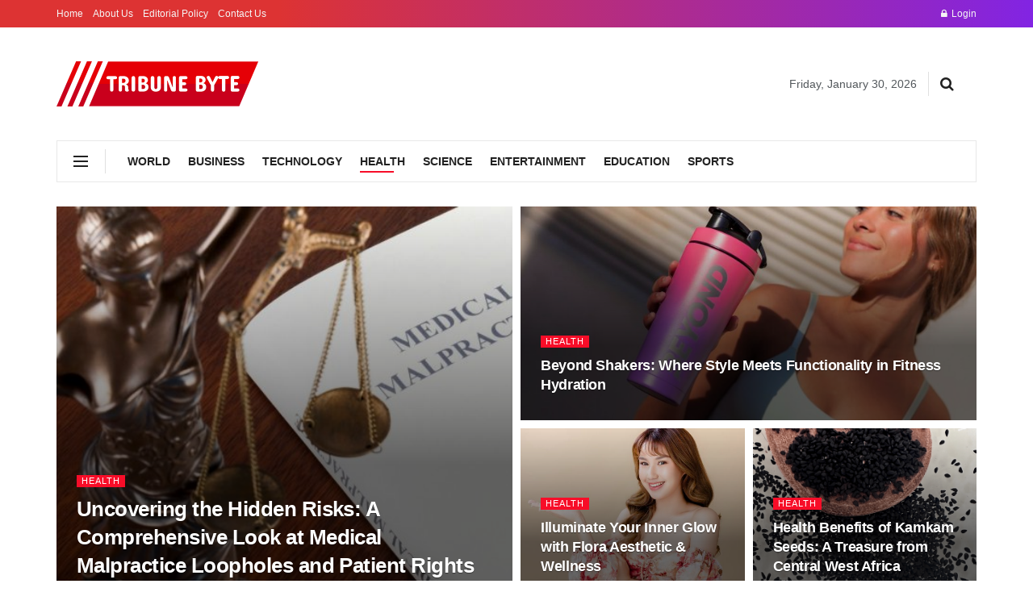

--- FILE ---
content_type: text/html; charset=UTF-8
request_url: https://www.tribunebyte.com/health/page/13/
body_size: 11577
content:
<!doctype html>
<!--[if lt IE 7]> <html class="no-js lt-ie9 lt-ie8 lt-ie7" lang="en-US"> <![endif]-->
<!--[if IE 7]>    <html class="no-js lt-ie9 lt-ie8" lang="en-US"> <![endif]-->
<!--[if IE 8]>    <html class="no-js lt-ie9" lang="en-US"> <![endif]-->
<!--[if IE 9]>    <html class="no-js lt-ie10" lang="en-US"> <![endif]-->
<!--[if gt IE 8]><!--> <html class="no-js" lang="en-US"> <!--<![endif]-->
<head>
    <meta http-equiv="Content-Type" content="text/html; charset=UTF-8" />
    <meta name='viewport' content='width=device-width, initial-scale=1, user-scalable=yes' />
    <link rel="profile" href="http://gmpg.org/xfn/11" />
    <link rel="pingback" href="https://www.tribunebyte.com/xmlrpc.php" />
	<meta name="google-site-verification" content="Tx9gdz22inETp_7EuqnyJq1uRrTC6OzKnYoQlJ4Acwg" />
    <title>Health Archives | Page 13 of 16 | TribuneByte.com</title>
            <script type="text/javascript"> var jnews_ajax_url = 'https://www.tribunebyte.com/?ajax-request=jnews'; </script>
            
<!-- This site is optimized with the Yoast SEO plugin v11.6 - https://yoast.com/wordpress/plugins/seo/ -->
<meta name="robots" content="noindex,follow"/>
<link rel="prev" href="https://www.tribunebyte.com/health/page/12/" />
<link rel="next" href="https://www.tribunebyte.com/health/page/14/" />
<meta property="og:locale" content="en_US" />
<meta property="og:type" content="object" />
<meta property="og:title" content="Health Archives | Page 13 of 16 | TribuneByte.com" />
<meta property="og:url" content="https://www.tribunebyte.com/health/" />
<meta property="og:site_name" content="TribuneByte.com" />
<meta name="twitter:card" content="summary_large_image" />
<meta name="twitter:title" content="Health Archives | Page 13 of 16 | TribuneByte.com" />
<script type='application/ld+json' class='yoast-schema-graph yoast-schema-graph--main'>{"@context":"https://schema.org","@graph":[{"@type":"WebSite","@id":"https://www.tribunebyte.com/#website","url":"https://www.tribunebyte.com/","name":"TribuneByte.com","potentialAction":{"@type":"SearchAction","target":"https://www.tribunebyte.com/?s={search_term_string}","query-input":"required name=search_term_string"}},{"@type":"CollectionPage","@id":"https://www.tribunebyte.com/health/page/13/#webpage","url":"https://www.tribunebyte.com/health/page/13/","inLanguage":"en-US","name":"Health Archives | Page 13 of 16 | TribuneByte.com","isPartOf":{"@id":"https://www.tribunebyte.com/#website"}}]}</script>
<!-- / Yoast SEO plugin. -->

<link rel='dns-prefetch' href='//s0.wp.com' />
<link rel='dns-prefetch' href='//secure.gravatar.com' />
<link rel='dns-prefetch' href='//s.w.org' />
<link rel="alternate" type="application/rss+xml" title="TribuneByte.com &raquo; Feed" href="https://www.tribunebyte.com/feed/" />
<link rel="alternate" type="application/rss+xml" title="TribuneByte.com &raquo; Comments Feed" href="https://www.tribunebyte.com/comments/feed/" />
<link rel="alternate" type="application/rss+xml" title="TribuneByte.com &raquo; Health Category Feed" href="https://www.tribunebyte.com/health/feed/" />
		<script type="text/javascript">
			window._wpemojiSettings = {"baseUrl":"https:\/\/s.w.org\/images\/core\/emoji\/11.2.0\/72x72\/","ext":".png","svgUrl":"https:\/\/s.w.org\/images\/core\/emoji\/11.2.0\/svg\/","svgExt":".svg","source":{"concatemoji":"https:\/\/www.tribunebyte.com\/wp-includes\/js\/wp-emoji-release.min.js?ver=5.1.21"}};
			!function(e,a,t){var n,r,o,i=a.createElement("canvas"),p=i.getContext&&i.getContext("2d");function s(e,t){var a=String.fromCharCode;p.clearRect(0,0,i.width,i.height),p.fillText(a.apply(this,e),0,0);e=i.toDataURL();return p.clearRect(0,0,i.width,i.height),p.fillText(a.apply(this,t),0,0),e===i.toDataURL()}function c(e){var t=a.createElement("script");t.src=e,t.defer=t.type="text/javascript",a.getElementsByTagName("head")[0].appendChild(t)}for(o=Array("flag","emoji"),t.supports={everything:!0,everythingExceptFlag:!0},r=0;r<o.length;r++)t.supports[o[r]]=function(e){if(!p||!p.fillText)return!1;switch(p.textBaseline="top",p.font="600 32px Arial",e){case"flag":return s([55356,56826,55356,56819],[55356,56826,8203,55356,56819])?!1:!s([55356,57332,56128,56423,56128,56418,56128,56421,56128,56430,56128,56423,56128,56447],[55356,57332,8203,56128,56423,8203,56128,56418,8203,56128,56421,8203,56128,56430,8203,56128,56423,8203,56128,56447]);case"emoji":return!s([55358,56760,9792,65039],[55358,56760,8203,9792,65039])}return!1}(o[r]),t.supports.everything=t.supports.everything&&t.supports[o[r]],"flag"!==o[r]&&(t.supports.everythingExceptFlag=t.supports.everythingExceptFlag&&t.supports[o[r]]);t.supports.everythingExceptFlag=t.supports.everythingExceptFlag&&!t.supports.flag,t.DOMReady=!1,t.readyCallback=function(){t.DOMReady=!0},t.supports.everything||(n=function(){t.readyCallback()},a.addEventListener?(a.addEventListener("DOMContentLoaded",n,!1),e.addEventListener("load",n,!1)):(e.attachEvent("onload",n),a.attachEvent("onreadystatechange",function(){"complete"===a.readyState&&t.readyCallback()})),(n=t.source||{}).concatemoji?c(n.concatemoji):n.wpemoji&&n.twemoji&&(c(n.twemoji),c(n.wpemoji)))}(window,document,window._wpemojiSettings);
		</script>
		<style type="text/css">
img.wp-smiley,
img.emoji {
	display: inline !important;
	border: none !important;
	box-shadow: none !important;
	height: 1em !important;
	width: 1em !important;
	margin: 0 .07em !important;
	vertical-align: -0.1em !important;
	background: none !important;
	padding: 0 !important;
}
</style>
	<link rel='stylesheet' id='wp-block-library-css'  href='https://c0.wp.com/c/5.1.21/wp-includes/css/dist/block-library/style.min.css' type='text/css' media='all' />
<link rel='stylesheet' id='awpa-wp-post-author-style-css'  href='https://www.tribunebyte.com/wp-content/plugins/wp-post-author//assets/css/awpa-frontend-style.css?ver=5.1.21' type='text/css' media='all' />
<link rel='stylesheet' id='mediaelement-css'  href='https://c0.wp.com/c/5.1.21/wp-includes/js/mediaelement/mediaelementplayer-legacy.min.css' type='text/css' media='all' />
<link rel='stylesheet' id='wp-mediaelement-css'  href='https://c0.wp.com/c/5.1.21/wp-includes/js/mediaelement/wp-mediaelement.min.css' type='text/css' media='all' />
<link rel='stylesheet' id='jnews-frontend-css'  href='https://www.tribunebyte.com/wp-content/themes/jnews/assets/dist/frontend.min.css?ver=3.1.3' type='text/css' media='all' />
<link rel='stylesheet' id='jnews-style-css'  href='https://www.tribunebyte.com/wp-content/themes/jnews/style.css?ver=3.1.3' type='text/css' media='all' />
<link rel='stylesheet' id='tmm-css'  href='https://www.tribunebyte.com/wp-content/plugins/team-members/inc/css/tmm_style.min.css?ver=5.1.21' type='text/css' media='all' />
<link rel='stylesheet' id='jnews-dynamic-style-css'  href='https://www.tribunebyte.com/wp-content/uploads/jnews/jnews-e8HwhrtBgR.css?ver=5.1.21' type='text/css' media='all' />
<link rel='stylesheet' id='jetpack_css-css'  href='https://c0.wp.com/p/jetpack/7.2.5/css/jetpack.css' type='text/css' media='all' />
<script type='text/javascript' src='https://c0.wp.com/c/5.1.21/wp-includes/js/jquery/jquery.js'></script>
<script type='text/javascript' src='https://c0.wp.com/c/5.1.21/wp-includes/js/jquery/jquery-migrate.min.js'></script>
<script type='text/javascript'>
var mejsL10n = {"language":"en","strings":{"mejs.install-flash":"You are using a browser that does not have Flash player enabled or installed. Please turn on your Flash player plugin or download the latest version from https:\/\/get.adobe.com\/flashplayer\/","mejs.fullscreen-off":"Turn off Fullscreen","mejs.fullscreen-on":"Go Fullscreen","mejs.download-video":"Download Video","mejs.fullscreen":"Fullscreen","mejs.time-jump-forward":["Jump forward 1 second","Jump forward %1 seconds"],"mejs.loop":"Toggle Loop","mejs.play":"Play","mejs.pause":"Pause","mejs.close":"Close","mejs.time-slider":"Time Slider","mejs.time-help-text":"Use Left\/Right Arrow keys to advance one second, Up\/Down arrows to advance ten seconds.","mejs.time-skip-back":["Skip back 1 second","Skip back %1 seconds"],"mejs.captions-subtitles":"Captions\/Subtitles","mejs.captions-chapters":"Chapters","mejs.none":"None","mejs.mute-toggle":"Mute Toggle","mejs.volume-help-text":"Use Up\/Down Arrow keys to increase or decrease volume.","mejs.unmute":"Unmute","mejs.mute":"Mute","mejs.volume-slider":"Volume Slider","mejs.video-player":"Video Player","mejs.audio-player":"Audio Player","mejs.ad-skip":"Skip ad","mejs.ad-skip-info":["Skip in 1 second","Skip in %1 seconds"],"mejs.source-chooser":"Source Chooser","mejs.stop":"Stop","mejs.speed-rate":"Speed Rate","mejs.live-broadcast":"Live Broadcast","mejs.afrikaans":"Afrikaans","mejs.albanian":"Albanian","mejs.arabic":"Arabic","mejs.belarusian":"Belarusian","mejs.bulgarian":"Bulgarian","mejs.catalan":"Catalan","mejs.chinese":"Chinese","mejs.chinese-simplified":"Chinese (Simplified)","mejs.chinese-traditional":"Chinese (Traditional)","mejs.croatian":"Croatian","mejs.czech":"Czech","mejs.danish":"Danish","mejs.dutch":"Dutch","mejs.english":"English","mejs.estonian":"Estonian","mejs.filipino":"Filipino","mejs.finnish":"Finnish","mejs.french":"French","mejs.galician":"Galician","mejs.german":"German","mejs.greek":"Greek","mejs.haitian-creole":"Haitian Creole","mejs.hebrew":"Hebrew","mejs.hindi":"Hindi","mejs.hungarian":"Hungarian","mejs.icelandic":"Icelandic","mejs.indonesian":"Indonesian","mejs.irish":"Irish","mejs.italian":"Italian","mejs.japanese":"Japanese","mejs.korean":"Korean","mejs.latvian":"Latvian","mejs.lithuanian":"Lithuanian","mejs.macedonian":"Macedonian","mejs.malay":"Malay","mejs.maltese":"Maltese","mejs.norwegian":"Norwegian","mejs.persian":"Persian","mejs.polish":"Polish","mejs.portuguese":"Portuguese","mejs.romanian":"Romanian","mejs.russian":"Russian","mejs.serbian":"Serbian","mejs.slovak":"Slovak","mejs.slovenian":"Slovenian","mejs.spanish":"Spanish","mejs.swahili":"Swahili","mejs.swedish":"Swedish","mejs.tagalog":"Tagalog","mejs.thai":"Thai","mejs.turkish":"Turkish","mejs.ukrainian":"Ukrainian","mejs.vietnamese":"Vietnamese","mejs.welsh":"Welsh","mejs.yiddish":"Yiddish"}};
</script>
<script type='text/javascript' src='https://c0.wp.com/c/5.1.21/wp-includes/js/mediaelement/mediaelement-and-player.min.js'></script>
<script type='text/javascript' src='https://c0.wp.com/c/5.1.21/wp-includes/js/mediaelement/mediaelement-migrate.min.js'></script>
<script type='text/javascript'>
/* <![CDATA[ */
var _wpmejsSettings = {"pluginPath":"\/wp-includes\/js\/mediaelement\/","classPrefix":"mejs-","stretching":"responsive"};
/* ]]> */
</script>
<link rel='https://api.w.org/' href='https://www.tribunebyte.com/wp-json/' />
<link rel="EditURI" type="application/rsd+xml" title="RSD" href="https://www.tribunebyte.com/xmlrpc.php?rsd" />
<link rel="wlwmanifest" type="application/wlwmanifest+xml" href="https://www.tribunebyte.com/wp-includes/wlwmanifest.xml" /> 
<meta name="generator" content="WordPress 5.1.21" />

<link rel='dns-prefetch' href='//v0.wordpress.com'/>
<link rel='dns-prefetch' href='//c0.wp.com'/>
<style type='text/css'>img#wpstats{display:none}</style><meta name="generator" content="Powered by WPBakery Page Builder - drag and drop page builder for WordPress."/>
<!--[if lte IE 9]><link rel="stylesheet" type="text/css" href="https://www.tribunebyte.com/wp-content/plugins/js_composer/assets/css/vc_lte_ie9.min.css" media="screen"><![endif]--><noscript><style type="text/css"> .wpb_animate_when_almost_visible { opacity: 1; }</style></noscript></head>
<body class="archive paged category category-health category-284 paged-13 category-paged-13 jnews jsc_normal wpb-js-composer js-comp-ver-5.6 vc_responsive">

    
    

    <div class="jeg_ad jeg_ad_top jnews_header_top_ads">
        <div class='ads-wrapper  '></div>    </div>

    <!-- The Main Wrapper
    ============================================= -->
    <div class="jeg_viewport">

        
        <div class="jeg_header_wrapper">
            <div class="jeg_header_instagram_wrapper">
    </div>

<!-- HEADER -->
<div class="jeg_header normal">
    <div class="jeg_topbar jeg_container dark">
    <div class="container">
        <div class="jeg_nav_row">
            
                <div class="jeg_nav_col jeg_nav_left  jeg_nav_grow">
                    <div class="item_wrap jeg_nav_alignleft">
                        <div class="jeg_nav_item">
	<ul class="jeg_menu jeg_top_menu"><li id="menu-item-2241" class="menu-item menu-item-type-custom menu-item-object-custom menu-item-home menu-item-2241"><a href="https://www.tribunebyte.com">Home</a></li>
<li id="menu-item-2244" class="menu-item menu-item-type-post_type menu-item-object-page menu-item-2244"><a href="https://www.tribunebyte.com/about-us/">About Us</a></li>
<li id="menu-item-2243" class="menu-item menu-item-type-post_type menu-item-object-page menu-item-2243"><a href="https://www.tribunebyte.com/editorial-policy/">Editorial Policy</a></li>
<li id="menu-item-2242" class="menu-item menu-item-type-post_type menu-item-object-page menu-item-2242"><a href="https://www.tribunebyte.com/contact-us/">Contact Us</a></li>
</ul></div>                    </div>
                </div>

                
                <div class="jeg_nav_col jeg_nav_center  jeg_nav_normal">
                    <div class="item_wrap jeg_nav_aligncenter">
                                            </div>
                </div>

                
                <div class="jeg_nav_col jeg_nav_right  jeg_nav_normal">
                    <div class="item_wrap jeg_nav_alignright">
                        <div class="jeg_nav_item jeg_nav_account">
    <ul class="jeg_accountlink jeg_menu">
        <li>
            <i class="fa fa-spinner fa-spin fa-fw"></i>
        </li>
    </ul>
</div>                    </div>
                </div>

                        </div>
    </div>
</div><!-- /.jeg_container --><div class="jeg_midbar jeg_container normal">
    <div class="container">
        <div class="jeg_nav_row">
            
                <div class="jeg_nav_col jeg_nav_left jeg_nav_normal">
                    <div class="item_wrap jeg_nav_alignleft">
                        <div class="jeg_nav_item jeg_logo jeg_desktop_logo">
			<div class="site-title">
	    	<a href="https://www.tribunebyte.com/" style="padding: 0 0 0 0;">
	    	    <img src="https://www.tribunebyte.com/wp-content/uploads/2019/03/tribune-byte-logo.png" srcset="https://www.tribunebyte.com/wp-content/uploads/2019/03/tribune-byte-logo.png 1x, https://www.tribunebyte.com/wp-content/uploads/2019/03/tribune-byte-logo.png 2x" alt="TribuneByte.com">	    	</a>
	    </div>
	</div>                    </div>
                </div>

                
                <div class="jeg_nav_col jeg_nav_center jeg_nav_normal">
                    <div class="item_wrap jeg_nav_aligncenter">
                                            </div>
                </div>

                
                <div class="jeg_nav_col jeg_nav_right jeg_nav_grow">
                    <div class="item_wrap jeg_nav_alignright">
                        <div class="jeg_nav_item jeg_top_date">
    Friday, January 30, 2026</div><div class="jeg_separator separator5"></div><!-- Search Icon -->
<div class="jeg_nav_item jeg_search_wrapper search_icon jeg_search_popup_expand">
    <a href="#" class="jeg_search_toggle"><i class="fa fa-search"></i></a>
    <form action="https://www.tribunebyte.com/" method="get" class="jeg_search_form" target="_top">
    <input name="s" class="jeg_search_input" placeholder="Search..." type="text" value="" autocomplete="off">
    <button type="submit" class="jeg_search_button btn"><i class="fa fa-search"></i></button>
</form>
<!-- jeg_search_hide with_result no_result -->
<div class="jeg_search_result jeg_search_hide with_result">
    <div class="search-result-wrapper">
    </div>
    <div class="search-link search-noresult">
        No Result    </div>
    <div class="search-link search-all-button">
        <i class="fa fa-search"></i> View All Result    </div>
</div></div><div class="jeg_nav_item jeg_ad jeg_ad_top jnews_header_ads">
    <div class='ads-wrapper  '></div></div>                    </div>
                </div>

                        </div>
    </div>
</div><div class="jeg_bottombar jeg_navbar jeg_container jeg_navbar_wrapper 1 jeg_navbar_boxed jeg_navbar_shadow jeg_navbar_normal">
    <div class="container">
        <div class="jeg_nav_row">
            
                <div class="jeg_nav_col jeg_nav_left jeg_nav_grow">
                    <div class="item_wrap jeg_nav_alignleft">
                        <div class="jeg_nav_item jeg_nav_icon">
    <a href="#" class="toggle_btn jeg_mobile_toggle">
    	<span></span><span></span><span></span>
    </a>
</div><div class="jeg_separator separator4"></div><div class="jeg_main_menu_wrapper">
<div class="jeg_nav_item jeg_mainmenu_wrap"><ul class="jeg_menu jeg_main_menu jeg_menu_style_1" data-animation="slide"><li id="menu-item-2239" class="menu-item menu-item-type-taxonomy menu-item-object-category menu-item-2239 bgnav" data-item-row="default" ><a href="https://www.tribunebyte.com/world/">World</a></li>
<li id="menu-item-2235" class="menu-item menu-item-type-taxonomy menu-item-object-category menu-item-2235 bgnav" data-item-row="default" ><a href="https://www.tribunebyte.com/business/">Business</a></li>
<li id="menu-item-2237" class="menu-item menu-item-type-taxonomy menu-item-object-category menu-item-2237 bgnav" data-item-row="default" ><a href="https://www.tribunebyte.com/technology/">Technology</a></li>
<li id="menu-item-2236" class="menu-item menu-item-type-taxonomy menu-item-object-category current-menu-item menu-item-2236 bgnav" data-item-row="default" ><a href="https://www.tribunebyte.com/health/">Health</a></li>
<li id="menu-item-2234" class="menu-item menu-item-type-taxonomy menu-item-object-category menu-item-2234 bgnav" data-item-row="default" ><a href="https://www.tribunebyte.com/science/">Science</a></li>
<li id="menu-item-2366" class="menu-item menu-item-type-taxonomy menu-item-object-category menu-item-2366 bgnav" data-item-row="default" ><a href="https://www.tribunebyte.com/entertainment/">Entertainment</a></li>
<li id="menu-item-2365" class="menu-item menu-item-type-taxonomy menu-item-object-category menu-item-2365 bgnav" data-item-row="default" ><a href="https://www.tribunebyte.com/education/">Education</a></li>
<li id="menu-item-2238" class="menu-item menu-item-type-taxonomy menu-item-object-category menu-item-2238 bgnav" data-item-row="default" ><a href="https://www.tribunebyte.com/sports/">Sports</a></li>
</ul></div></div>
                    </div>
                </div>

                
                <div class="jeg_nav_col jeg_nav_center jeg_nav_normal">
                    <div class="item_wrap jeg_nav_aligncenter">
                                            </div>
                </div>

                
                <div class="jeg_nav_col jeg_nav_right jeg_nav_normal">
                    <div class="item_wrap jeg_nav_alignright">
                                            </div>
                </div>

                        </div>
    </div>
</div></div><!-- /.jeg_header -->        </div>

        <div class="jeg_header_sticky">
            <div class="sticky_blankspace"></div>
<div class="jeg_header normal">
    <div class="jeg_container">
        <div data-mode="scroll" class="jeg_stickybar jeg_navbar jeg_navbar_wrapper jeg_navbar_normal jeg_navbar_normal">
            <div class="container">
    <div class="jeg_nav_row">
        
            <div class="jeg_nav_col jeg_nav_left jeg_nav_grow">
                <div class="item_wrap jeg_nav_alignleft">
                    <div class="jeg_main_menu_wrapper">
<div class="jeg_nav_item jeg_mainmenu_wrap"><ul class="jeg_menu jeg_main_menu jeg_menu_style_1" data-animation="slide"><li class="menu-item menu-item-type-taxonomy menu-item-object-category menu-item-2239 bgnav" data-item-row="default" ><a href="https://www.tribunebyte.com/world/">World</a></li>
<li class="menu-item menu-item-type-taxonomy menu-item-object-category menu-item-2235 bgnav" data-item-row="default" ><a href="https://www.tribunebyte.com/business/">Business</a></li>
<li class="menu-item menu-item-type-taxonomy menu-item-object-category menu-item-2237 bgnav" data-item-row="default" ><a href="https://www.tribunebyte.com/technology/">Technology</a></li>
<li class="menu-item menu-item-type-taxonomy menu-item-object-category current-menu-item menu-item-2236 bgnav" data-item-row="default" ><a href="https://www.tribunebyte.com/health/">Health</a></li>
<li class="menu-item menu-item-type-taxonomy menu-item-object-category menu-item-2234 bgnav" data-item-row="default" ><a href="https://www.tribunebyte.com/science/">Science</a></li>
<li class="menu-item menu-item-type-taxonomy menu-item-object-category menu-item-2366 bgnav" data-item-row="default" ><a href="https://www.tribunebyte.com/entertainment/">Entertainment</a></li>
<li class="menu-item menu-item-type-taxonomy menu-item-object-category menu-item-2365 bgnav" data-item-row="default" ><a href="https://www.tribunebyte.com/education/">Education</a></li>
<li class="menu-item menu-item-type-taxonomy menu-item-object-category menu-item-2238 bgnav" data-item-row="default" ><a href="https://www.tribunebyte.com/sports/">Sports</a></li>
</ul></div></div>
                </div>
            </div>

            
            <div class="jeg_nav_col jeg_nav_center jeg_nav_normal">
                <div class="item_wrap jeg_nav_aligncenter">
                                    </div>
            </div>

            
            <div class="jeg_nav_col jeg_nav_right jeg_nav_normal">
                <div class="item_wrap jeg_nav_alignright">
                    <!-- Search Icon -->
<div class="jeg_nav_item jeg_search_wrapper search_icon jeg_search_popup_expand">
    <a href="#" class="jeg_search_toggle"><i class="fa fa-search"></i></a>
    <form action="https://www.tribunebyte.com/" method="get" class="jeg_search_form" target="_top">
    <input name="s" class="jeg_search_input" placeholder="Search..." type="text" value="" autocomplete="off">
    <button type="submit" class="jeg_search_button btn"><i class="fa fa-search"></i></button>
</form>
<!-- jeg_search_hide with_result no_result -->
<div class="jeg_search_result jeg_search_hide with_result">
    <div class="search-result-wrapper">
    </div>
    <div class="search-link search-noresult">
        No Result    </div>
    <div class="search-link search-all-button">
        <i class="fa fa-search"></i> View All Result    </div>
</div></div>                </div>
            </div>

                </div>
</div>        </div>
    </div>
</div>
        </div>

        <div class="jeg_navbar_mobile_wrapper">
            <div class="jeg_navbar_mobile" data-mode="scroll">
    <div class="jeg_mobile_bottombar jeg_mobile_midbar jeg_container dark">
    <div class="container">
        <div class="jeg_nav_row">
            
                <div class="jeg_nav_col jeg_nav_left jeg_nav_normal">
                    <div class="item_wrap jeg_nav_alignleft">
                        <div class="jeg_nav_item">
    <a href="#" class="toggle_btn jeg_mobile_toggle"><i class="fa fa-bars"></i></a>
</div>                    </div>
                </div>

                
                <div class="jeg_nav_col jeg_nav_center jeg_nav_grow">
                    <div class="item_wrap jeg_nav_aligncenter">
                        <div class="jeg_nav_item jeg_mobile_logo">
			<div class="site-title">
	    	<a href="https://www.tribunebyte.com/">
		        <img src="https://www.tribunebyte.com/wp-content/uploads/2019/03/tribune-byte-logo.png" srcset="https://www.tribunebyte.com/wp-content/uploads/2019/03/tribune-byte-logo.png 1x, https://www.tribunebyte.com/wp-content/uploads/2019/03/tribune-byte-logo.png 2x" alt="TribuneByte.com">		    </a>
	    </div>
	</div>                    </div>
                </div>

                
                <div class="jeg_nav_col jeg_nav_right jeg_nav_normal">
                    <div class="item_wrap jeg_nav_alignright">
                        <div class="jeg_nav_item jeg_search_wrapper jeg_search_popup_expand">
    <a href="#" class="jeg_search_toggle"><i class="fa fa-search"></i></a>
	<form action="https://www.tribunebyte.com/" method="get" class="jeg_search_form" target="_top">
    <input name="s" class="jeg_search_input" placeholder="Search..." type="text" value="" autocomplete="off">
    <button type="submit" class="jeg_search_button btn"><i class="fa fa-search"></i></button>
</form>
<!-- jeg_search_hide with_result no_result -->
<div class="jeg_search_result jeg_search_hide with_result">
    <div class="search-result-wrapper">
    </div>
    <div class="search-link search-noresult">
        No Result    </div>
    <div class="search-link search-all-button">
        <i class="fa fa-search"></i> View All Result    </div>
</div></div>                    </div>
                </div>

                        </div>
    </div>
</div></div>
<div class="sticky_blankspace" style="height: 60px;"></div>        </div>
<div class="jeg_main ">
    <div class="jeg_container">
        <div class="jeg_content">
            <div class="jnews_category_header_top">
                            </div>

            <div class="jeg_section">
                <div class="container">

                    <div class="jeg_ad jeg_category jnews_archive_above_hero_ads "><div class='ads-wrapper  '></div></div>
                    <div class="jnews_category_hero_container">
                        <div  class="jeg_heroblock jeg_heroblock_1 jeg_col_3o3 jeg_hero_style_1 jnews_module_4130_0_697c58952dfaf  " data-margin="10" >
                <div class="jeg_heroblock_wrapper" style='margin: 0px 0px -10px -10px;'>
	                <article class="jeg_post jeg_hero_item_1 post-10771 post type-post status-publish format-standard has-post-thumbnail hentry category-health" style="padding: 0 0 10px 10px;">
                    <div class="jeg_block_container">
                        
                        <span class="jeg_postformat_icon"></span>
                        <div class="jeg_thumb">
                            <a href="https://www.tribunebyte.com/uncovering-the-hidden-risks-a-comprehensive-look-at-medical-malpractice-loopholes-and-patient-rights/" ><div class="thumbnail-container thumbnail-background" data-src="https://www.tribunebyte.com/wp-content/uploads/2021/06/medical-malpractice-lawyer-750x422.jpg" >
                        <div class="lazyloaded" data-src="https://www.tribunebyte.com/wp-content/uploads/2021/06/medical-malpractice-lawyer-750x422.jpg" style="background-image: url(https://www.tribunebyte.com/wp-content/uploads/2021/06/medical-malpractice-lawyer-750x422.jpg)"></div>
                    </div></a>
                        </div>
                        <div class="jeg_postblock_content">
                            <div class="jeg_post_category"><a href="https://www.tribunebyte.com/health/" class="category-health">Health</a></div>
                            <div class="jeg_post_info">
                                <h2 class="jeg_post_title">
                                    <a href="https://www.tribunebyte.com/uncovering-the-hidden-risks-a-comprehensive-look-at-medical-malpractice-loopholes-and-patient-rights/" >Uncovering the Hidden Risks: A Comprehensive Look at Medical Malpractice Loopholes and Patient Rights</a>
                                </h2>
                                <div class="jeg_post_meta"><div class="jeg_meta_author"><span class="by">by</span> <a href="https://www.tribunebyte.com/author/writer3/">Ana Lauritsen</a></div><div class="jeg_meta_date"><a href="https://www.tribunebyte.com/uncovering-the-hidden-risks-a-comprehensive-look-at-medical-malpractice-loopholes-and-patient-rights/"><i class="fa fa-clock-o"></i> April 7, 2025</a></div></div>
                            </div>
                        </div>
                    </div>
                </article>
            <div class="jeg_heroblock_scroller">
                <article class="jeg_post jeg_hero_item_2 post-10717 post type-post status-publish format-standard has-post-thumbnail hentry category-health" style="padding: 0 0 10px 10px;">
                    <div class="jeg_block_container">
                        
                        <span class="jeg_postformat_icon"></span>
                        <div class="jeg_thumb">
                            <a href="https://www.tribunebyte.com/beyond-shakers-where-style-meets-functionality-in-fitness-hydration/" ><div class="thumbnail-container thumbnail-background" data-src="https://www.tribunebyte.com/wp-content/uploads/2024/07/beyondshakers2-750x577.jpg" >
                        <div class="lazyloaded" data-src="https://www.tribunebyte.com/wp-content/uploads/2024/07/beyondshakers2-750x577.jpg" style="background-image: url(https://www.tribunebyte.com/wp-content/uploads/2024/07/beyondshakers2-750x577.jpg)"></div>
                    </div></a>
                        </div>
                        <div class="jeg_postblock_content">
                            <div class="jeg_post_category">
                                <a href="https://www.tribunebyte.com/health/" class="category-health">Health</a>
                            </div>
                            <div class="jeg_post_info">
                                <h2 class="jeg_post_title">
                                    <a href="https://www.tribunebyte.com/beyond-shakers-where-style-meets-functionality-in-fitness-hydration/">Beyond Shakers: Where Style Meets Functionality in Fitness Hydration</a>
                                </h2>
                                <div class="jeg_post_meta"><div class="jeg_meta_date"><a href="https://www.tribunebyte.com/beyond-shakers-where-style-meets-functionality-in-fitness-hydration/" ><i class="fa fa-clock-o"></i> July 21, 2024</a></div></div>
                            </div>
                        </div>
                    </div>
                </article><article class="jeg_post jeg_hero_item_3 post-10634 post type-post status-publish format-standard has-post-thumbnail hentry category-health" style="padding: 0 0 10px 10px;">
                    <div class="jeg_block_container">
                        
                        <span class="jeg_postformat_icon"></span>
                        <div class="jeg_thumb">
                            <a href="https://www.tribunebyte.com/illuminate-your-inner-glow-with-flora-aesthetic-wellness/" ><div class="thumbnail-container thumbnail-background" data-src="https://www.tribunebyte.com/wp-content/uploads/2024/02/glow-750x422.jpg" >
                        <div class="lazyloaded" data-src="https://www.tribunebyte.com/wp-content/uploads/2024/02/glow-750x422.jpg" style="background-image: url(https://www.tribunebyte.com/wp-content/uploads/2024/02/glow-750x422.jpg)"></div>
                    </div></a>
                        </div>
                        <div class="jeg_postblock_content">
                            <div class="jeg_post_category">
                                <a href="https://www.tribunebyte.com/health/" class="category-health">Health</a>
                            </div>
                            <div class="jeg_post_info">
                                <h2 class="jeg_post_title">
                                    <a href="https://www.tribunebyte.com/illuminate-your-inner-glow-with-flora-aesthetic-wellness/">Illuminate Your Inner Glow with Flora Aesthetic &#038; Wellness</a>
                                </h2>
                                <div class="jeg_post_meta"><div class="jeg_meta_date"><a href="https://www.tribunebyte.com/illuminate-your-inner-glow-with-flora-aesthetic-wellness/" ><i class="fa fa-clock-o"></i> February 14, 2024</a></div></div>
                            </div>
                        </div>
                    </div>
                </article><article class="jeg_post jeg_hero_item_4 post-10630 post type-post status-publish format-standard has-post-thumbnail hentry category-health" style="padding: 0 0 10px 10px;">
                    <div class="jeg_block_container">
                        
                        <span class="jeg_postformat_icon"></span>
                        <div class="jeg_thumb">
                            <a href="https://www.tribunebyte.com/health-benefits-of-kamkam-seeds-a-treasure-from-central-west-africa/" ><div class="thumbnail-container thumbnail-background" data-src="https://www.tribunebyte.com/wp-content/uploads/2024/02/Kamkam-seeds-750x999.png" >
                        <div class="lazyloaded" data-src="https://www.tribunebyte.com/wp-content/uploads/2024/02/Kamkam-seeds-750x999.png" style="background-image: url(https://www.tribunebyte.com/wp-content/uploads/2024/02/Kamkam-seeds-750x999.png)"></div>
                    </div></a>
                        </div>
                        <div class="jeg_postblock_content">
                            <div class="jeg_post_category">
                                <a href="https://www.tribunebyte.com/health/" class="category-health">Health</a>
                            </div>
                            <div class="jeg_post_info">
                                <h2 class="jeg_post_title">
                                    <a href="https://www.tribunebyte.com/health-benefits-of-kamkam-seeds-a-treasure-from-central-west-africa/">Health Benefits of Kamkam Seeds: A Treasure from Central West Africa</a>
                                </h2>
                                <div class="jeg_post_meta"><div class="jeg_meta_date"><a href="https://www.tribunebyte.com/health-benefits-of-kamkam-seeds-a-treasure-from-central-west-africa/" ><i class="fa fa-clock-o"></i> February 14, 2024</a></div></div>
                            </div>
                        </div>
                    </div>
                </article>
            </div>
	            </div>
            </div>
                                </div>

                    <div class="jeg_ad jeg_category jnews_archive_below_hero_ads "><div class='ads-wrapper  '></div></div>                    
                    <div class="jeg_cat_content row">
                        <div class="jeg_main_content jeg_column col-sm-8">
                            <div class="jeg_inner_content">
                                <div class="jnews_category_header_bottom">
                                    <div class="jeg_cat_header jeg_cat_header_1">
                
                <h1 class="jeg_cat_title">Health</h1>
                
                
            </div>                                </div>
                                <div class="jnews_category_content_wrapper">
                                    <div  class="jeg_postblock_5 jeg_postblock jeg_module_hook jeg_pagination_nav_1 jeg_col_2o3 jnews_module_4130_1_697c58952ff66   " data-unique="jnews_module_4130_1_697c58952ff66">
                
                <div class="jeg_block_container">
                
                <div class="jeg_posts jeg_load_more_flag">
                <article class="jeg_post jeg_pl_lg_2 post-3902 post type-post status-publish format-standard has-post-thumbnail hentry category-health">
                <div class="jeg_thumb">
                    
                    <a href="https://www.tribunebyte.com/goldberg-persky-white-p-c-is-pursuing-asbestos-claims-in-michigan-on-behalf-of-asbestos-victims/"><div class="thumbnail-container animate-lazy  size-715 "><img width="350" height="197" src="https://www.tribunebyte.com/wp-content/themes/jnews/assets/img/jeg-empty.png" class="attachment-jnews-350x250 size-jnews-350x250 lazyload wp-post-image" alt="" data-src="https://www.tribunebyte.com/wp-content/uploads/2019/10/cancer_1570288032.jpg" data-sizes="auto" data-srcset="https://www.tribunebyte.com/wp-content/uploads/2019/10/cancer_1570288032.jpg 1280w, https://www.tribunebyte.com/wp-content/uploads/2019/10/cancer_1570288032-300x169.jpg 300w, https://www.tribunebyte.com/wp-content/uploads/2019/10/cancer_1570288032-768x432.jpg 768w, https://www.tribunebyte.com/wp-content/uploads/2019/10/cancer_1570288032-1024x576.jpg 1024w" data-expand="700" /></div></a>
                    <div class="jeg_post_category">
                        <span><a href="https://www.tribunebyte.com/health/" class="category-health">Health</a></span>
                    </div>
                </div>
                <div class="jeg_postblock_content">
                    <h3 class="jeg_post_title">
                        <a href="https://www.tribunebyte.com/goldberg-persky-white-p-c-is-pursuing-asbestos-claims-in-michigan-on-behalf-of-asbestos-victims/">Goldberg, Persky &#038; White P.C is Pursuing Asbestos Claims in Michigan on behalf of Asbestos Victims</a>
                    </h3>
                    <div class="jeg_post_meta"><div class="jeg_meta_author"><span class="by">by</span> <a href="https://www.tribunebyte.com/author/admin1/">Henry Stone</a></div><div class="jeg_meta_date"><a href="https://www.tribunebyte.com/goldberg-persky-white-p-c-is-pursuing-asbestos-claims-in-michigan-on-behalf-of-asbestos-victims/"><i class="fa fa-clock-o"></i> October 6, 2019</a></div><div class="jeg_meta_comment"><a href="https://www.tribunebyte.com/goldberg-persky-white-p-c-is-pursuing-asbestos-claims-in-michigan-on-behalf-of-asbestos-victims/#respond" ><i class="fa fa-comment-o"></i> 0 </a></div></div>
                    <div class="jeg_post_excerpt">
                        <p>Michigan based firm, Goldberg, Persky &amp; White P.C is the nation's leading Plaintiff Litigation Firm. The firm has been serving...</p>
                        <a href="https://www.tribunebyte.com/goldberg-persky-white-p-c-is-pursuing-asbestos-claims-in-michigan-on-behalf-of-asbestos-victims/" class="jeg_readmore">Read more</a>
                    </div>
                </div>
            </article><article class="jeg_post jeg_pl_lg_2 post-3824 post type-post status-publish format-standard has-post-thumbnail hentry category-health">
                <div class="jeg_thumb">
                    
                    <a href="https://www.tribunebyte.com/researchers-say-that-vegans-can-get-enough-protein-from-plant-sources/"><div class="thumbnail-container animate-lazy  size-715 "><img width="350" height="232" src="https://www.tribunebyte.com/wp-content/themes/jnews/assets/img/jeg-empty.png" class="attachment-jnews-350x250 size-jnews-350x250 lazyload wp-post-image" alt="" data-src="https://www.tribunebyte.com/wp-content/uploads/2019/09/protein_1569244514.jpg" data-sizes="auto" data-srcset="https://www.tribunebyte.com/wp-content/uploads/2019/09/protein_1569244514.jpg 1280w, https://www.tribunebyte.com/wp-content/uploads/2019/09/protein_1569244514-300x199.jpg 300w, https://www.tribunebyte.com/wp-content/uploads/2019/09/protein_1569244514-768x510.jpg 768w, https://www.tribunebyte.com/wp-content/uploads/2019/09/protein_1569244514-1024x680.jpg 1024w" data-expand="700" /></div></a>
                    <div class="jeg_post_category">
                        <span><a href="https://www.tribunebyte.com/health/" class="category-health">Health</a></span>
                    </div>
                </div>
                <div class="jeg_postblock_content">
                    <h3 class="jeg_post_title">
                        <a href="https://www.tribunebyte.com/researchers-say-that-vegans-can-get-enough-protein-from-plant-sources/">Researchers Say that Vegans can get Enough Protein from Plant Sources</a>
                    </h3>
                    <div class="jeg_post_meta"><div class="jeg_meta_author"><span class="by">by</span> <a href="https://www.tribunebyte.com/author/writer1/">Emily Metcalf</a></div><div class="jeg_meta_date"><a href="https://www.tribunebyte.com/researchers-say-that-vegans-can-get-enough-protein-from-plant-sources/"><i class="fa fa-clock-o"></i> September 23, 2019</a></div><div class="jeg_meta_comment"><a href="https://www.tribunebyte.com/researchers-say-that-vegans-can-get-enough-protein-from-plant-sources/#respond" ><i class="fa fa-comment-o"></i> 0 </a></div></div>
                    <div class="jeg_post_excerpt">
                        <p>Contrary to the assumptions made, Vegans have enough protein sources that can be added to their plant based diet. Shattering...</p>
                        <a href="https://www.tribunebyte.com/researchers-say-that-vegans-can-get-enough-protein-from-plant-sources/" class="jeg_readmore">Read more</a>
                    </div>
                </div>
            </article><article class="jeg_post jeg_pl_lg_2 post-3746 post type-post status-publish format-standard has-post-thumbnail hentry category-health">
                <div class="jeg_thumb">
                    
                    <a href="https://www.tribunebyte.com/people-with-flat-feet-are-getting-relief-with-orthotic-insoles/"><div class="thumbnail-container animate-lazy  size-715 "><img width="350" height="250" src="https://www.tribunebyte.com/wp-content/themes/jnews/assets/img/jeg-empty.png" class="attachment-jnews-350x250 size-jnews-350x250 lazyload wp-post-image" alt="People with Flat Feet are Getting Relief with Orthotic Insoles" data-src="https://www.tribunebyte.com/wp-content/uploads/2019/09/Orthotic-insoles-350x250.png" data-sizes="auto" data-srcset="https://www.tribunebyte.com/wp-content/uploads/2019/09/Orthotic-insoles-350x250.png 350w, https://www.tribunebyte.com/wp-content/uploads/2019/09/Orthotic-insoles-120x86.png 120w" data-expand="700" /></div></a>
                    <div class="jeg_post_category">
                        <span><a href="https://www.tribunebyte.com/health/" class="category-health">Health</a></span>
                    </div>
                </div>
                <div class="jeg_postblock_content">
                    <h3 class="jeg_post_title">
                        <a href="https://www.tribunebyte.com/people-with-flat-feet-are-getting-relief-with-orthotic-insoles/">People with Flat Feet are Getting Relief with Orthotic Insoles</a>
                    </h3>
                    <div class="jeg_post_meta"><div class="jeg_meta_author"><span class="by">by</span> <a href="https://www.tribunebyte.com/author/writer2/">Sarah Clarke</a></div><div class="jeg_meta_date"><a href="https://www.tribunebyte.com/people-with-flat-feet-are-getting-relief-with-orthotic-insoles/"><i class="fa fa-clock-o"></i> September 10, 2019</a></div><div class="jeg_meta_comment"><a href="https://www.tribunebyte.com/people-with-flat-feet-are-getting-relief-with-orthotic-insoles/#respond" ><i class="fa fa-comment-o"></i> 0 </a></div></div>
                    <div class="jeg_post_excerpt">
                        <p>People with flat feet face difficulty in movement. The problem is globally known as Fallen arches and goes by the...</p>
                        <a href="https://www.tribunebyte.com/people-with-flat-feet-are-getting-relief-with-orthotic-insoles/" class="jeg_readmore">Read more</a>
                    </div>
                </div>
            </article><article class="jeg_post jeg_pl_lg_2 post-3656 post type-post status-publish format-standard has-post-thumbnail hentry category-health">
                <div class="jeg_thumb">
                    
                    <a href="https://www.tribunebyte.com/poor-oral-health-can-increase-liver-cancer-risk-by-as-much-as-75/"><div class="thumbnail-container animate-lazy  size-715 "><img width="350" height="233" src="https://www.tribunebyte.com/wp-content/themes/jnews/assets/img/jeg-empty.png" class="attachment-jnews-350x250 size-jnews-350x250 lazyload wp-post-image" alt="" data-src="https://www.tribunebyte.com/wp-content/uploads/2019/09/oral_health_1567359300.jpg" data-sizes="auto" data-srcset="https://www.tribunebyte.com/wp-content/uploads/2019/09/oral_health_1567359300.jpg 1280w, https://www.tribunebyte.com/wp-content/uploads/2019/09/oral_health_1567359300-300x200.jpg 300w, https://www.tribunebyte.com/wp-content/uploads/2019/09/oral_health_1567359300-768x512.jpg 768w, https://www.tribunebyte.com/wp-content/uploads/2019/09/oral_health_1567359300-1024x682.jpg 1024w" data-expand="700" /></div></a>
                    <div class="jeg_post_category">
                        <span><a href="https://www.tribunebyte.com/health/" class="category-health">Health</a></span>
                    </div>
                </div>
                <div class="jeg_postblock_content">
                    <h3 class="jeg_post_title">
                        <a href="https://www.tribunebyte.com/poor-oral-health-can-increase-liver-cancer-risk-by-as-much-as-75/">Poor Oral Health Can Increase Liver Cancer Risk By As Much As 75%</a>
                    </h3>
                    <div class="jeg_post_meta"><div class="jeg_meta_author"><span class="by">by</span> <a href="https://www.tribunebyte.com/author/editor/">David Rogers</a></div><div class="jeg_meta_date"><a href="https://www.tribunebyte.com/poor-oral-health-can-increase-liver-cancer-risk-by-as-much-as-75/"><i class="fa fa-clock-o"></i> September 1, 2019</a></div><div class="jeg_meta_comment"><a href="https://www.tribunebyte.com/poor-oral-health-can-increase-liver-cancer-risk-by-as-much-as-75/#respond" ><i class="fa fa-comment-o"></i> 0 </a></div></div>
                    <div class="jeg_post_excerpt">
                        <p>Latest research discovery reveals how Hepatocellular Carcinoma (HCC) risk increases by 75% due to poor oral health. Hepatocellular carcinoma is...</p>
                        <a href="https://www.tribunebyte.com/poor-oral-health-can-increase-liver-cancer-risk-by-as-much-as-75/" class="jeg_readmore">Read more</a>
                    </div>
                </div>
            </article><article class="jeg_post jeg_pl_lg_2 post-3508 post type-post status-publish format-standard has-post-thumbnail hentry category-health">
                <div class="jeg_thumb">
                    
                    <a href="https://www.tribunebyte.com/dimpleplasty-is-becoming-the-go-to-surgery-to-get-charming-smiles/"><div class="thumbnail-container animate-lazy  size-715 "><img width="350" height="233" src="https://www.tribunebyte.com/wp-content/themes/jnews/assets/img/jeg-empty.png" class="attachment-jnews-350x250 size-jnews-350x250 lazyload wp-post-image" alt="" data-src="https://www.tribunebyte.com/wp-content/uploads/2019/08/dimples_1566299073.jpg" data-sizes="auto" data-srcset="https://www.tribunebyte.com/wp-content/uploads/2019/08/dimples_1566299073.jpg 1280w, https://www.tribunebyte.com/wp-content/uploads/2019/08/dimples_1566299073-300x200.jpg 300w, https://www.tribunebyte.com/wp-content/uploads/2019/08/dimples_1566299073-768x511.jpg 768w, https://www.tribunebyte.com/wp-content/uploads/2019/08/dimples_1566299073-1024x682.jpg 1024w" data-expand="700" /></div></a>
                    <div class="jeg_post_category">
                        <span><a href="https://www.tribunebyte.com/health/" class="category-health">Health</a></span>
                    </div>
                </div>
                <div class="jeg_postblock_content">
                    <h3 class="jeg_post_title">
                        <a href="https://www.tribunebyte.com/dimpleplasty-is-becoming-the-go-to-surgery-to-get-charming-smiles/">Dimpleplasty is Becoming the Go-To Surgery to get Charming Smiles</a>
                    </h3>
                    <div class="jeg_post_meta"><div class="jeg_meta_author"><span class="by">by</span> <a href="https://www.tribunebyte.com/author/editor/">David Rogers</a></div><div class="jeg_meta_date"><a href="https://www.tribunebyte.com/dimpleplasty-is-becoming-the-go-to-surgery-to-get-charming-smiles/"><i class="fa fa-clock-o"></i> August 20, 2019</a></div><div class="jeg_meta_comment"><a href="https://www.tribunebyte.com/dimpleplasty-is-becoming-the-go-to-surgery-to-get-charming-smiles/#respond" ><i class="fa fa-comment-o"></i> 0 </a></div></div>
                    <div class="jeg_post_excerpt">
                        <p>Many talented celebrities like Gabrielle Union, Miranda Kerr, Maria Lopez have gorgeous dimples to flaunt. Many of those who are...</p>
                        <a href="https://www.tribunebyte.com/dimpleplasty-is-becoming-the-go-to-surgery-to-get-charming-smiles/" class="jeg_readmore">Read more</a>
                    </div>
                </div>
            </article><article class="jeg_post jeg_pl_lg_2 post-3387 post type-post status-publish format-standard has-post-thumbnail hentry category-health">
                <div class="jeg_thumb">
                    
                    <a href="https://www.tribunebyte.com/civilians-are-adopting-us-military-diet-plan-in-large-numbers-for-weight-loss/"><div class="thumbnail-container animate-lazy  size-715 "><img width="350" height="250" src="https://www.tribunebyte.com/wp-content/themes/jnews/assets/img/jeg-empty.png" class="attachment-jnews-350x250 size-jnews-350x250 lazyload wp-post-image" alt="Kino Diet Could be Beneficial for Navy SEALs" data-src="https://www.tribunebyte.com/wp-content/uploads/2019/06/keno-diet-350x250.jpg" data-sizes="auto" data-srcset="https://www.tribunebyte.com/wp-content/uploads/2019/06/keno-diet-350x250.jpg 350w, https://www.tribunebyte.com/wp-content/uploads/2019/06/keno-diet-120x86.jpg 120w, https://www.tribunebyte.com/wp-content/uploads/2019/06/keno-diet-750x536.jpg 750w, https://www.tribunebyte.com/wp-content/uploads/2019/06/keno-diet-1140x815.jpg 1140w" data-expand="700" /></div></a>
                    <div class="jeg_post_category">
                        <span><a href="https://www.tribunebyte.com/health/" class="category-health">Health</a></span>
                    </div>
                </div>
                <div class="jeg_postblock_content">
                    <h3 class="jeg_post_title">
                        <a href="https://www.tribunebyte.com/civilians-are-adopting-us-military-diet-plan-in-large-numbers-for-weight-loss/">Civilians are Adopting US Military Diet Plan in Large Numbers for Weight Loss</a>
                    </h3>
                    <div class="jeg_post_meta"><div class="jeg_meta_author"><span class="by">by</span> <a href="https://www.tribunebyte.com/author/writer3/">Ana Lauritsen</a></div><div class="jeg_meta_date"><a href="https://www.tribunebyte.com/civilians-are-adopting-us-military-diet-plan-in-large-numbers-for-weight-loss/"><i class="fa fa-clock-o"></i> August 9, 2019</a></div><div class="jeg_meta_comment"><a href="https://www.tribunebyte.com/civilians-are-adopting-us-military-diet-plan-in-large-numbers-for-weight-loss/#respond" ><i class="fa fa-comment-o"></i> 0 </a></div></div>
                    <div class="jeg_post_excerpt">
                        <p>US military designed diet plan is popularly adopted by the fitness seekers today. The diet plan is giving instant results...</p>
                        <a href="https://www.tribunebyte.com/civilians-are-adopting-us-military-diet-plan-in-large-numbers-for-weight-loss/" class="jeg_readmore">Read more</a>
                    </div>
                </div>
            </article><article class="jeg_post jeg_pl_lg_2 post-3354 post type-post status-publish format-standard has-post-thumbnail hentry category-health">
                <div class="jeg_thumb">
                    
                    <a href="https://www.tribunebyte.com/the-toxin-behind-legionella-growth-identified/"><div class="thumbnail-container animate-lazy  size-715 "><img width="350" height="250" src="https://www.tribunebyte.com/wp-content/themes/jnews/assets/img/jeg-empty.png" class="attachment-jnews-350x250 size-jnews-350x250 lazyload wp-post-image" alt="The Toxin Behind Legionella Growth Identified" data-src="https://www.tribunebyte.com/wp-content/uploads/2019/08/Legionella-pneumophila-min-350x250.jpg" data-sizes="auto" data-srcset="https://www.tribunebyte.com/wp-content/uploads/2019/08/Legionella-pneumophila-min-350x250.jpg 350w, https://www.tribunebyte.com/wp-content/uploads/2019/08/Legionella-pneumophila-min-120x86.jpg 120w, https://www.tribunebyte.com/wp-content/uploads/2019/08/Legionella-pneumophila-min-750x536.jpg 750w, https://www.tribunebyte.com/wp-content/uploads/2019/08/Legionella-pneumophila-min-1140x815.jpg 1140w" data-expand="700" /></div></a>
                    <div class="jeg_post_category">
                        <span><a href="https://www.tribunebyte.com/health/" class="category-health">Health</a></span>
                    </div>
                </div>
                <div class="jeg_postblock_content">
                    <h3 class="jeg_post_title">
                        <a href="https://www.tribunebyte.com/the-toxin-behind-legionella-growth-identified/">The Toxin Behind Legionella Growth Identified</a>
                    </h3>
                    <div class="jeg_post_meta"><div class="jeg_meta_author"><span class="by">by</span> <a href="https://www.tribunebyte.com/author/admin1/">Henry Stone</a></div><div class="jeg_meta_date"><a href="https://www.tribunebyte.com/the-toxin-behind-legionella-growth-identified/"><i class="fa fa-clock-o"></i> August 8, 2019</a></div><div class="jeg_meta_comment"><a href="https://www.tribunebyte.com/the-toxin-behind-legionella-growth-identified/#respond" ><i class="fa fa-comment-o"></i> 0 </a></div></div>
                    <div class="jeg_post_excerpt">
                        <p>Contracting Pneumonia from exposure to legionella is not a common occurence. But it happens, although uncommon, and affects only 1...</p>
                        <a href="https://www.tribunebyte.com/the-toxin-behind-legionella-growth-identified/" class="jeg_readmore">Read more</a>
                    </div>
                </div>
            </article><article class="jeg_post jeg_pl_lg_2 post-3250 post type-post status-publish format-standard has-post-thumbnail hentry category-health">
                <div class="jeg_thumb">
                    
                    <a href="https://www.tribunebyte.com/many-professional-golfers-are-consuming-cbd-oil/"><div class="thumbnail-container animate-lazy  size-715 "><img width="350" height="250" src="https://www.tribunebyte.com/wp-content/themes/jnews/assets/img/jeg-empty.png" class="attachment-jnews-350x250 size-jnews-350x250 lazyload wp-post-image" alt="Many Professional Golfers are Consuming CBD Oil" data-src="https://www.tribunebyte.com/wp-content/uploads/2019/07/Many-Professional-Golfers-are-Consuming-CBD-Oil-350x250.jpg" data-sizes="auto" data-srcset="https://www.tribunebyte.com/wp-content/uploads/2019/07/Many-Professional-Golfers-are-Consuming-CBD-Oil-350x250.jpg 350w, https://www.tribunebyte.com/wp-content/uploads/2019/07/Many-Professional-Golfers-are-Consuming-CBD-Oil-120x86.jpg 120w, https://www.tribunebyte.com/wp-content/uploads/2019/07/Many-Professional-Golfers-are-Consuming-CBD-Oil-750x536.jpg 750w, https://www.tribunebyte.com/wp-content/uploads/2019/07/Many-Professional-Golfers-are-Consuming-CBD-Oil-1140x815.jpg 1140w" data-expand="700" /></div></a>
                    <div class="jeg_post_category">
                        <span><a href="https://www.tribunebyte.com/health/" class="category-health">Health</a></span>
                    </div>
                </div>
                <div class="jeg_postblock_content">
                    <h3 class="jeg_post_title">
                        <a href="https://www.tribunebyte.com/many-professional-golfers-are-consuming-cbd-oil/">Many Professional Golfers are Consuming CBD Oil</a>
                    </h3>
                    <div class="jeg_post_meta"><div class="jeg_meta_author"><span class="by">by</span> <a href="https://www.tribunebyte.com/author/writer3/">Ana Lauritsen</a></div><div class="jeg_meta_date"><a href="https://www.tribunebyte.com/many-professional-golfers-are-consuming-cbd-oil/"><i class="fa fa-clock-o"></i> July 31, 2019</a></div><div class="jeg_meta_comment"><a href="https://www.tribunebyte.com/many-professional-golfers-are-consuming-cbd-oil/#respond" ><i class="fa fa-comment-o"></i> 0 </a></div></div>
                    <div class="jeg_post_excerpt">
                        <p>It has become an understanding now that golfers are secretly consuming CBD oil over the past couple of years. Tiger...</p>
                        <a href="https://www.tribunebyte.com/many-professional-golfers-are-consuming-cbd-oil/" class="jeg_readmore">Read more</a>
                    </div>
                </div>
            </article><article class="jeg_post jeg_pl_lg_2 post-3212 post type-post status-publish format-standard has-post-thumbnail hentry category-health">
                <div class="jeg_thumb">
                    
                    <a href="https://www.tribunebyte.com/tyler-valenzia-is-inspiring-everyone-with-his-fitness/"><div class="thumbnail-container animate-lazy  size-715 "><img width="350" height="250" src="https://www.tribunebyte.com/wp-content/themes/jnews/assets/img/jeg-empty.png" class="attachment-jnews-350x250 size-jnews-350x250 lazyload wp-post-image" alt="Tyler Valenzia is Inspiring Everyone with his Fitness" data-src="https://www.tribunebyte.com/wp-content/uploads/2019/07/tyler1-1-350x250.jpg" data-sizes="auto" data-srcset="https://www.tribunebyte.com/wp-content/uploads/2019/07/tyler1-1-350x250.jpg 350w, https://www.tribunebyte.com/wp-content/uploads/2019/07/tyler1-1-120x86.jpg 120w, https://www.tribunebyte.com/wp-content/uploads/2019/07/tyler1-1-750x536.jpg 750w, https://www.tribunebyte.com/wp-content/uploads/2019/07/tyler1-1-1140x815.jpg 1140w" data-expand="700" /></div></a>
                    <div class="jeg_post_category">
                        <span><a href="https://www.tribunebyte.com/health/" class="category-health">Health</a></span>
                    </div>
                </div>
                <div class="jeg_postblock_content">
                    <h3 class="jeg_post_title">
                        <a href="https://www.tribunebyte.com/tyler-valenzia-is-inspiring-everyone-with-his-fitness/">Tyler Valenzia is Inspiring Everyone with his Fitness</a>
                    </h3>
                    <div class="jeg_post_meta"><div class="jeg_meta_author"><span class="by">by</span> <a href="https://www.tribunebyte.com/author/writer3/">Ana Lauritsen</a></div><div class="jeg_meta_date"><a href="https://www.tribunebyte.com/tyler-valenzia-is-inspiring-everyone-with-his-fitness/"><i class="fa fa-clock-o"></i> July 25, 2019</a></div><div class="jeg_meta_comment"><a href="https://www.tribunebyte.com/tyler-valenzia-is-inspiring-everyone-with-his-fitness/#respond" ><i class="fa fa-comment-o"></i> 0 </a></div></div>
                    <div class="jeg_post_excerpt">
                        <p>Tyler Valenzia, the young marine and a fitness influencer is inspiring everyone to achieve their fitness goals. From his childhood...</p>
                        <a href="https://www.tribunebyte.com/tyler-valenzia-is-inspiring-everyone-with-his-fitness/" class="jeg_readmore">Read more</a>
                    </div>
                </div>
            </article><article class="jeg_post jeg_pl_lg_2 post-3194 post type-post status-publish format-standard has-post-thumbnail hentry category-health">
                <div class="jeg_thumb">
                    
                    <a href="https://www.tribunebyte.com/dr-allens-device-cleans-kidneys-from-stones-naturally/"><div class="thumbnail-container animate-lazy  size-715 "><img width="350" height="250" src="https://www.tribunebyte.com/wp-content/themes/jnews/assets/img/jeg-empty.png" class="attachment-jnews-350x250 size-jnews-350x250 lazyload wp-post-image" alt="Dr Allen’s Device Cleans Kidneys from Stones Naturally" data-src="https://www.tribunebyte.com/wp-content/uploads/2019/07/3-Kidney-Stone-350x250.jpg" data-sizes="auto" data-srcset="https://www.tribunebyte.com/wp-content/uploads/2019/07/3-Kidney-Stone-350x250.jpg 350w, https://www.tribunebyte.com/wp-content/uploads/2019/07/3-Kidney-Stone-120x86.jpg 120w" data-expand="700" /></div></a>
                    <div class="jeg_post_category">
                        <span><a href="https://www.tribunebyte.com/health/" class="category-health">Health</a></span>
                    </div>
                </div>
                <div class="jeg_postblock_content">
                    <h3 class="jeg_post_title">
                        <a href="https://www.tribunebyte.com/dr-allens-device-cleans-kidneys-from-stones-naturally/">Dr Allen’s Device Cleans Kidneys from Stones Naturally</a>
                    </h3>
                    <div class="jeg_post_meta"><div class="jeg_meta_author"><span class="by">by</span> <a href="https://www.tribunebyte.com/author/admin1/">Henry Stone</a></div><div class="jeg_meta_date"><a href="https://www.tribunebyte.com/dr-allens-device-cleans-kidneys-from-stones-naturally/"><i class="fa fa-clock-o"></i> July 23, 2019</a></div><div class="jeg_meta_comment"><a href="https://www.tribunebyte.com/dr-allens-device-cleans-kidneys-from-stones-naturally/#respond" ><i class="fa fa-comment-o"></i> 0 </a></div></div>
                    <div class="jeg_post_excerpt">
                        <p>Dr Allen’s Device stops pain and discomfort due to kidney stone disease within days, without side effects. However, you should...</p>
                        <a href="https://www.tribunebyte.com/dr-allens-device-cleans-kidneys-from-stones-naturally/" class="jeg_readmore">Read more</a>
                    </div>
                </div>
            </article>
            </div>
                <div class='module-overlay'>
                <div class='preloader_type preloader_dot'>
                    <div class="module-preloader jeg_preloader dot">
                        <span></span><span></span><span></span>
                    </div>
                    <div class="module-preloader jeg_preloader circle">
                        <div class="jnews_preloader_circle_outer">
                            <div class="jnews_preloader_circle_inner"></div>
                        </div>
                    </div>
                    <div class="module-preloader jeg_preloader square">
                        <div class="jeg_square"><div class="jeg_square_inner"></div></div>
                    </div>
                </div>
            </div>
            </div>
            <div class="jeg_block_navigation">
                <div class='navigation_overlay'><div class='module-preloader jeg_preloader'><span></span><span></span><span></span></div></div>
                <div class="jeg_navigation jeg_pagination jeg_pagenav_1 jeg_aligncenter no_navtext no_pageinfo">
                <span class="page_info">Page 13 of 15</span>
                <a class="page_nav prev" href="https://www.tribunebyte.com/health/page/12/"><span class="navtext">Prev</span></a>
<a class='page_number' href='https://www.tribunebyte.com/health/'>1</a>
<span class="page_number dots">&hellip;</span>
<a class='page_number' href='https://www.tribunebyte.com/health/page/12/'>12</a>
<span class='page_number active'>13</span>
<a class='page_number' href='https://www.tribunebyte.com/health/page/14/'>14</a>
<a class='page_number' href='https://www.tribunebyte.com/health/page/15/'>15</a>
<a class="page_nav next" href="https://www.tribunebyte.com/health/page/14/"><span class="navtext">Next</span></a>
            </div>
                
            </div>
                
                <script>var jnews_module_4130_1_697c58952ff66 = {"header_icon":"","first_title":"","second_title":"","url":"","header_type":"heading_6","header_background":"","header_secondary_background":"","header_text_color":"","header_line_color":"","header_accent_color":"","header_filter_category":"","header_filter_author":"","header_filter_tag":"","header_filter_text":"All","post_type":"post","content_type":"all","number_post":"10","post_offset":4,"unique_content":"disable","include_post":"","exclude_post":"","include_category":284,"exclude_category":"","include_author":"","include_tag":"","exclude_tag":"","sort_by":"latest","date_format":"default","date_format_custom":"Y\/m\/d","excerpt_length":20,"excerpt_ellipsis":"...","pagination_mode":"nav_1","pagination_nextprev_showtext":"","pagination_number_post":"10","pagination_scroll_limit":0,"ads_type":"disable","ads_position":1,"ads_random":"","ads_image":"","ads_image_tablet":"","ads_image_phone":"","ads_image_link":"","ads_image_alt":"","ads_image_new_tab":"","google_publisher_id":"","google_slot_id":"","google_desktop":"auto","google_tab":"auto","google_phone":"auto","content":"","ads_bottom_text":"","boxed":false,"boxed_shadow":false,"el_id":"","el_class":"","scheme":"","column_width":"auto","title_color":"","accent_color":"","alt_color":"","excerpt_color":"","css":"","paged":1,"pagination_align":"center","pagination_navtext":false,"pagination_pageinfo":false,"box_shadow":false,"push_archive":true,"column_class":"jeg_col_2o3","class":"jnews_block_5"};</script>
            </div>                                </div>
                            </div>
                        </div>
	                    <div class="jeg_sidebar left jeg_sticky_sidebar col-md-4">
    <div class="widget widget_search jeg_search_wrapper" id="search-2"><div class="jeg_block_heading jeg_block_heading_6 jnews_697c589533fc6"><h3 class="jeg_block_title"><span>Search News</span></h3></div><form action="https://www.tribunebyte.com/" method="get" class="jeg_search_form" target="_top">
    <input name="s" class="jeg_search_input" placeholder="Search..." type="text" value="" autocomplete="off">
    <button type="submit" class="jeg_search_button btn"><i class="fa fa-search"></i></button>
</form>
<!-- jeg_search_hide with_result no_result -->
<div class="jeg_search_result jeg_search_hide with_result">
    <div class="search-result-wrapper">
    </div>
    <div class="search-link search-noresult">
        No Result    </div>
    <div class="search-link search-all-button">
        <i class="fa fa-search"></i> View All Result    </div>
</div></div></div>                    </div>
                </div>
            </div>

        </div>
        <div class="jeg_ad jnews_above_footer_ads "><div class='ads-wrapper  '></div></div>    </div>
</div>


        <div class="footer-holder" id="footer" data-id="footer">
            <div class="jeg_footer jeg_footer_3 dark">
    <div class="jeg_footer_container jeg_container">
        <div class="jeg_footer_content">
            <div class="container">
                <div class="row">
                    <div class="jeg_footer_primary clearfix">
                        <div class="col-md-3 footer_column">
                            <div class="widget_text footer_widget widget_custom_html" id="custom_html-3"><div class="textwidget custom-html-widget"></div></div>                        </div>

                        <div class="col-md-3 footer_column">
                                                    </div>

                        <div class="col-md-3 footer_column">
                                                    </div>

                        <div class="col-md-3 footer_column">
                                                    </div>
                    </div>
                </div>
            </div>
        </div>

        
        <div class="jeg_footer_bottom clearfix">
            <div class="container">

                <!-- secondary footer right -->

                <div class="footer_right">

                    <ul class="jeg_menu_footer"><li id="menu-item-2044" class="menu-item menu-item-type-post_type menu-item-object-page menu-item-home menu-item-2044"><a href="https://www.tribunebyte.com/">Home</a></li>
<li id="menu-item-2042" class="menu-item menu-item-type-post_type menu-item-object-page menu-item-2042"><a href="https://www.tribunebyte.com/about-us/">About Us</a></li>
<li id="menu-item-2040" class="menu-item menu-item-type-post_type menu-item-object-page menu-item-2040"><a href="https://www.tribunebyte.com/team-members/">Our Team</a></li>
<li id="menu-item-2041" class="menu-item menu-item-type-post_type menu-item-object-page menu-item-2041"><a href="https://www.tribunebyte.com/contact-us/">Contact Us</a></li>
<li id="menu-item-2038" class="menu-item menu-item-type-post_type menu-item-object-page menu-item-2038"><a href="https://www.tribunebyte.com/privacy-policy/">Privacy Policy</a></li>
<li id="menu-item-2039" class="menu-item menu-item-type-post_type menu-item-object-page menu-item-2039"><a href="https://www.tribunebyte.com/editorial-policy/">Editorial Policy</a></li>
<li id="menu-item-2043" class="menu-item menu-item-type-post_type menu-item-object-page menu-item-2043"><a href="https://www.tribunebyte.com/cookie-policy/">Cookie Policy</a></li>
</ul>
                    
                    
                </div>

                <!-- secondary footer left -->

                
                
                                    <p class="copyright"> © 2020 TribuneByte.com. </p>
                
            </div>
        </div>

            </div>
</div><!-- /.footer -->        </div>

        <div class="jscroll-to-top">
        	<a href="#back-to-top" class="jscroll-to-top_link"><i class="fa fa-angle-up"></i></a>
        </div>
    </div>

    <!-- Mobile Navigation
    ============================================= -->
<div id="jeg_off_canvas" class="normal">
    <a href="#" class="jeg_menu_close"><i class="jegicon-cross"></i></a>
    <div class="jeg_bg_overlay"></div>
    <div class="jeg_mobile_wrapper">
        <div class="nav_wrap">
    <div class="item_main">
        <!-- Search Form -->
<div class="jeg_aside_item jeg_search_wrapper jeg_search_no_expand round">
    <a href="#" class="jeg_search_toggle"><i class="fa fa-search"></i></a>
    <form action="https://www.tribunebyte.com/" method="get" class="jeg_search_form" target="_top">
    <input name="s" class="jeg_search_input" placeholder="Search..." type="text" value="" autocomplete="off">
    <button type="submit" class="jeg_search_button btn"><i class="fa fa-search"></i></button>
</form>
<!-- jeg_search_hide with_result no_result -->
<div class="jeg_search_result jeg_search_hide with_result">
    <div class="search-result-wrapper">
    </div>
    <div class="search-link search-noresult">
        No Result    </div>
    <div class="search-link search-all-button">
        <i class="fa fa-search"></i> View All Result    </div>
</div></div><div class="jeg_aside_item">
    <ul class="jeg_mobile_menu"><li class="menu-item menu-item-type-taxonomy menu-item-object-category menu-item-2239"><a href="https://www.tribunebyte.com/world/">World</a></li>
<li class="menu-item menu-item-type-taxonomy menu-item-object-category menu-item-2235"><a href="https://www.tribunebyte.com/business/">Business</a></li>
<li class="menu-item menu-item-type-taxonomy menu-item-object-category menu-item-2237"><a href="https://www.tribunebyte.com/technology/">Technology</a></li>
<li class="menu-item menu-item-type-taxonomy menu-item-object-category current-menu-item menu-item-2236"><a href="https://www.tribunebyte.com/health/" aria-current="page">Health</a></li>
<li class="menu-item menu-item-type-taxonomy menu-item-object-category menu-item-2234"><a href="https://www.tribunebyte.com/science/">Science</a></li>
<li class="menu-item menu-item-type-taxonomy menu-item-object-category menu-item-2366"><a href="https://www.tribunebyte.com/entertainment/">Entertainment</a></li>
<li class="menu-item menu-item-type-taxonomy menu-item-object-category menu-item-2365"><a href="https://www.tribunebyte.com/education/">Education</a></li>
<li class="menu-item menu-item-type-taxonomy menu-item-object-category menu-item-2238"><a href="https://www.tribunebyte.com/sports/">Sports</a></li>
</ul></div>    </div>
    <div class="item_bottom">
        <div class="jeg_aside_item socials_widget nobg">
    <a href="http://facebook.com" target='_blank' class="jeg_facebook"><i class="fa fa-facebook"></i> </a><a href="http://twitter.com" target='_blank' class="jeg_twitter"><i class="fa fa-twitter"></i> </a></div><div class="jeg_aside_item jeg_aside_copyright">
	<p>© 2020 TribuneByte.com.</p>
</div>    </div>
</div>    </div>
</div><!-- Login Popup Content -->
<div id="jeg_loginform" class="jeg_popup mfp-with-anim mfp-hide">
    <div class="jeg_popupform">
        <form action="#" method="post" accept-charset="utf-8">
            <p>Login to your account below</p>

            <!-- Form Messages -->
            <div class="form-message"></div>

            <p class="input_field">
                <input type="text" name="username" placeholder="Username" value="">
            </p>
            <p class="input_field">
                <input type="password" name="password" placeholder="Password" value="">
            </p>
            <p class="submit">
                <input type="hidden" name="action" value="login_handler">
                <input type="hidden" name="jnews_nonce" value="1d5cd7f207">
                <input type="submit" name="jeg_login_button" class="button" value="Log In" data-process="Processing . . ." data-string="Log In">
            </p>
            <div class="bottom_links clearfix">
                <a href="#jeg_forgotform" class="jeg_popuplink forgot">Forgotten Password?</a>
                            </div>
        </form>
    </div>
</div>

<!-- Register Popup Content -->
<div id="jeg_registerform" class="jeg_popup mfp-with-anim mfp-hide">
    <div class="jeg_popupform">
        <form action="#" method="post" accept-charset="utf-8">
            <p>Fill the forms bellow to register</p>

            <!-- Form Messages -->
            <div class="form-message"></div>

            <p class="input_field">
                <input type="text" name="email" placeholder="Your email" value="">
            </p>
            <p class="input_field">
                <input type="text" name="username" placeholder="Username" value="">
            </p>
            <p class="submit">
                <input type="hidden" name="action" value="register_handler">
                <input type="hidden" name="jnews_nonce" value="">
                <input type="submit" name="jeg_login_button" class="button" value="Sign Up" data-process="Processing . . ." data-string="Sign Up">
            </p>
                        <div class="bottom_links clearfix">
                <span>All fields are required.</span>
                <a href="#jeg_loginform" class="jeg_popuplink"><i class="fa fa-lock"></i> Log In</a>
            </div>
        </form>
    </div>
</div>


<!-- Register Popup Content -->
<div id="jeg_forgotform" class="jeg_popup mfp-with-anim mfp-hide">
    <div class="jeg_popupform">
        <form action="#" method="post" accept-charset="utf-8">
            <h3>Retrieve your password</h3>
            <p>Please enter your username or email address to reset your password.</p>

            <!-- Form Messages -->
            <div class="form-message"></div>

            <p class="input_field">
                <input type="text" name="user_login" placeholder="Your email or username" value="">
            </p>
            <p class="submit">
                <input type="hidden" name="action" value="forget_password_handler">
                <input type="hidden" name="jnews_nonce" value="">
                <input type="submit" name="jeg_login_button" class="button" value="Reset Password" data-process="Processing . . ." data-string="Reset Password">
            </p>
            <div class="bottom_links clearfix">
                <a href="#jeg_loginform" class="jeg_popuplink"><i class="fa fa-lock"></i> Log In</a>
            </div>
        </form>
    </div>
</div><script type="text/javascript">var jfla = ["desktop_login","login_form"]</script>	<div style="display:none">
	</div>
<script type='text/javascript' src='https://s0.wp.com/wp-content/js/devicepx-jetpack.js?ver=202605'></script>
<script type='text/javascript' src='https://secure.gravatar.com/js/gprofiles.js?ver=2026Janaa'></script>
<script type='text/javascript'>
/* <![CDATA[ */
var WPGroHo = {"my_hash":""};
/* ]]> */
</script>
<script type='text/javascript' src='https://c0.wp.com/p/jetpack/7.2.5/modules/wpgroho.js'></script>
<script type='text/javascript' src='https://c0.wp.com/c/5.1.21/wp-includes/js/mediaelement/wp-mediaelement.min.js'></script>
<script type='text/javascript' src='https://c0.wp.com/c/5.1.21/wp-includes/js/hoverIntent.min.js'></script>
<script type='text/javascript' src='https://c0.wp.com/c/5.1.21/wp-includes/js/imagesloaded.min.js'></script>
<script type='text/javascript'>
/* <![CDATA[ */
var jnewsoption = {"popup_script":"magnific","single_gallery":"","ismobile":"","isie":"","sidefeed_ajax":"","lang":"en_US","module_prefix":"jnews_module_ajax_","live_search":"1","postid":"0","isblog":"","admin_bar":"0","follow_video":"","follow_position":"top_right","rtl":"0","gif":""};
/* ]]> */
</script>
<script type='text/javascript' src='https://www.tribunebyte.com/wp-content/themes/jnews/assets/dist/frontend.min.js?ver=3.1.3'></script>
<!--[if lt IE 9]>
<script type='text/javascript' src='https://www.tribunebyte.com/wp-content/themes/jnews/assets/js/html5shiv.min.js?ver=3.1.3'></script>
<![endif]-->
<script type='text/javascript' src='https://c0.wp.com/c/5.1.21/wp-includes/js/wp-embed.min.js'></script>
<div class="jeg_ad jnews_mobile_sticky_ads "></div><script type='text/javascript' src='https://stats.wp.com/e-202605.js' async='async' defer='defer'></script>
<script type='text/javascript'>
	_stq = window._stq || [];
	_stq.push([ 'view', {v:'ext',j:'1:7.2.5',blog:'161859163',post:'0',tz:'-5',srv:'www.tribunebyte.com'} ]);
	_stq.push([ 'clickTrackerInit', '161859163', '0' ]);
</script>
<!-- Start Alexa Certify Javascript -->
<script type="text/javascript">
_atrk_opts = { atrk_acct:"ny/Cs1WyR620WR", domain:"tribunebyte.com",dynamic: true};
(function() { var as = document.createElement('script'); as.type = 'text/javascript'; as.async = true; as.src = "https://certify-js.alexametrics.com/atrk.js"; var s = document.getElementsByTagName('script')[0];s.parentNode.insertBefore(as, s); })();
</script>
<noscript><img src="https://certify.alexametrics.com/atrk.gif?account=ny/Cs1WyR620WR" style="display:none" height="1" width="1" alt="" /></noscript>
<!-- End Alexa Certify Javascript -->  
</body>
</html>


--- FILE ---
content_type: text/css
request_url: https://www.tribunebyte.com/wp-content/uploads/jnews/jnews-e8HwhrtBgR.css?ver=5.1.21
body_size: 60
content:
.jeg_topbar, .jeg_topbar.dark, .jeg_topbar.custom { background : #b82627; background: -moz-linear-gradient(90deg, #dd3333 27%, #8224e3 100%);background: -webkit-linear-gradient(90deg, #dd3333 27%, #8224e3 100%);background: -o-linear-gradient(90deg, #dd3333 27%, #8224e3 100%);background: -ms-linear-gradient(90deg, #dd3333 27%, #8224e3 100%);background: linear-gradient(90deg, #dd3333 27%, #8224e3 100%); } .jeg_midbar, .jeg_midbar.dark { border-bottom-width : 0px; border-bottom-color : #848484; } .jeg_header .socials_widget > a > i.fa:before { color : #ffffff; } 